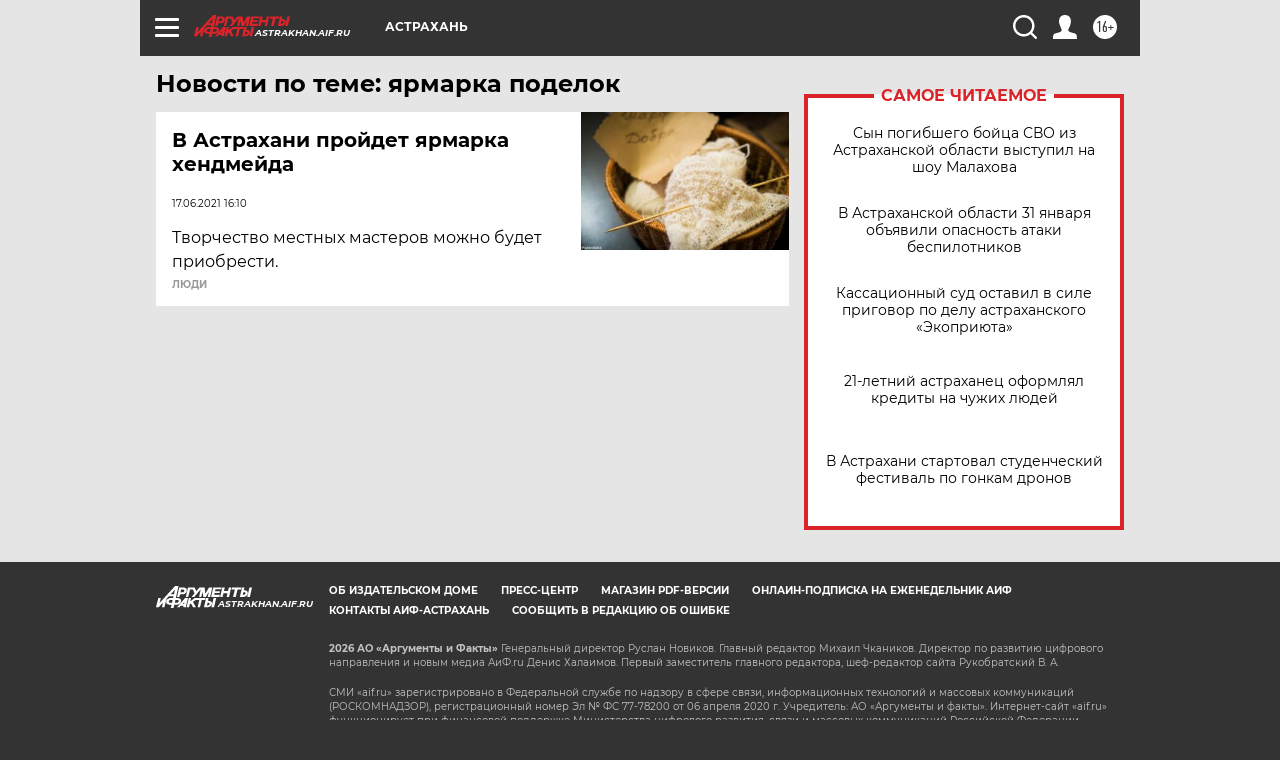

--- FILE ---
content_type: text/html
request_url: https://tns-counter.ru/nc01a**R%3Eundefined*aif_ru/ru/UTF-8/tmsec=aif_ru/458371340***
body_size: -74
content:
25FD7513697EB8BFX1769912511:25FD7513697EB8BFX1769912511